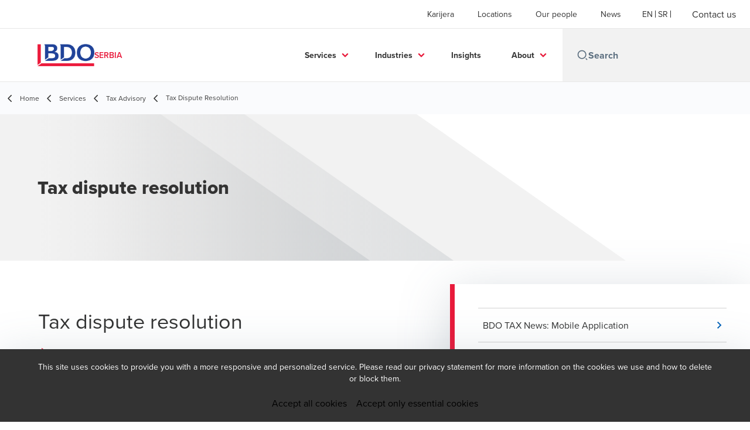

--- FILE ---
content_type: text/html; charset=utf-8
request_url: https://www.bdo.co.rs/en-gb/services/tax-en/tax-dispute-resolution
body_size: 54223
content:
<!DOCTYPE html>
<html lang="en-GB" dir="ltr" class="scroll-smooth">
<head>
    <meta charset="utf-8" />
    <meta name="viewport" content="width=device-width, initial-scale=1.0" />
    
    
	<script type="application/ld+json">
{
  "name": "BDO Serbia",
  "alternateName": "BDO",
  "url": "https://www.bdo.co.rs/en-gb/services",
  "logo": "https://cdn.bdo.global/images/bdo_logo/1.0.0/bdo_logo_color.png",
  "description": "\u003Cul\u003E\r\n\t\u003Cli\u003EExpert help relating to the law \u0026ldquo;medication\u0026rdquo; after a tax governance control\u003C/li\u003E\r\n\t\u003Cli\u003EPreparation of objections to the records and complaints on the tax governance on the client\u0026rsquo;s behalf\u003C/li\u003E\r\n\t\u003Cli\u003EPreparation of requests for official opinions regarding the taxation of different transactions\u003C/li\u003E\r\n\u003C/ul\u003E\r\n",
  "disambiguatingDescription": "Tax Dispute Resolution",
  "isRelatedTo": {
    "name": "Tax Advisory",
    "alternateName": "BDO",
    "description": "\u003Cp\u003EOur team is made of experts for implementation of tax regulations in Serbia.\u003C/p\u003E\r\n\r\n\u003Cp\u003EOur company is a part of BDO International network which enables us rapid access to local tax regulations of all countries.\u003C/p\u003E\r\n\r\n\u003Cp\u003EAs one of the largest global consulting networks, with over 1,400 offices in more than 150 countries, we are experts for international tax planning and provision of advisory services in the area of international tax law.\u003C/p\u003E\r\n\r\n\u003Cp\u003EWe hire experts in economics and law who constantly improve their knowledge through training, both at local and international levels.\u003C/p\u003E\r\n\r\n\u003Cp\u003EThe tax system of the Republic of Serbia is very large, vague and subject to frequent changes. By reason of illustrating the complexity of the tax system in the Republic of Serbia, we are going to provide you with some evident information:\u003C/p\u003E\r\n\r\n\u003Cul\u003E\r\n\t\u003Cli\u003EAt the moment there are 12 tax laws, 13 acts, 115 rulebooks and 52 types of tax returns\u003C/li\u003E\r\n\t\u003Cli\u003EOn the official Ministry of Finance website in the period from 1 January 2005 to 15 November 2016, about 8,000 explanations of regulations in the area of tax legislation were published, out of which more than 3,500 relating to VAT. All the published opinions are active.\u003C/li\u003E\r\n\u003C/ul\u003E\r\n\r\n\u003Cp class=\u0022bodytext\u0022\u003EIt is almost impossible for companies to keep track and be aware of all relevant laws and by-laws in addition to all current business activities, even though violation carries misdemeanor and criminal responsibility. Our employees are informed of the current changes and specifics of each industry sector at any moment.\u003C/p\u003E\r\n",
    "disambiguatingDescription": "",
    "@type": "Service",
    "@context": "https://schema.org"
  },
  "@type": "Service",
  "@context": "https://schema.org"
}
	</script>

    <meta name="keywords" content="" />
    <meta name="description" content="" />
    <link rel="apple-touch-icon" sizes="180x180" href="/apple-touch-icon.png">
<link rel="icon" type="image/png" sizes="32x32" href="/favicon-32x32.png">
<link rel="icon" type="image/png" sizes="16x16" href="/favicon-16x16.png">
<link rel="icon" type="image/png" sizes="48x48" href="/favicon-48x48.png">
<link rel="icon" type="image/svg+xml" href="/favicon.svg" />
<link rel="shortcut icon" href="/favicon.ico" />
<link rel="manifest" href="/site.webmanifest">
<link rel="mask-icon" href="/safari-pinned-tab.svg" color="#5bbad5">
<meta name="msapplication-TileColor" content="#da532c">
<meta name="theme-color" content="#ffffff">
    <title>Tax Dispute Resolution - BDO</title>

    

    

    
<script id="googleServices" type="text/javascript" data-cookieconsent="ignore">

            function initializeGoogleTags() {
                window.dataLayer = window.dataLayer || [];

                function gtag() {
                    dataLayer.push(arguments);
                }

                gtag("consent", "default", {
                    ad_personalization: "denied",
                    ad_storage: "denied",
                    ad_user_data: "denied",
                    analytics_storage: "denied",
                    functionality_storage: "denied",
                    personalization_storage: "denied",
                    security_storage: "granted",
                    wait_for_update: 500,
                });

                gtag('js', new Date());


                     gtag('config', 'G-S8M9KW26GP', { 'anonymize_ip': true, 'forceSSL': true });

                let script = document.createElement('script');
                script.src = 'https://www.googletagmanager.com/gtag/js?id=G-S8M9KW26GP';
                script.setAttribute("data-cookieconsent", "ignore");
                script.setAttribute("async", "");
                let ga = document.getElementById("googleServices");
                ga.before(script);
            }
        

</script>
    
    <link rel="canonical" href="https://www.bdo.co.rs/en-gb/services/tax-en/tax-dispute-resolution" />

    
        <link rel="alternate" hreflang="en" href="https://www.bdo.co.rs/en-gb/services/tax-en/tax-dispute-resolution" />
        <link rel="alternate" hreflang="sr" href="https://www.bdo.co.rs/sr-latn-rs/usluge-sr/poresko-savetovanje/pruzanje-podrske-u-postupcima-pred-nadleznim-poreskim-organima" />

    
    <meta property="og:title" content="">
    <meta property="og:description" content="">
    <meta property="og:url" content="https://www.bdo.co.rs/en-gb/services/tax-en/tax-dispute-resolution">

<meta property="og:type" content="website">
    

    
<!-- Google Tag Manager -->
<script>(function(w,d,s,l,i){w[l]=w[l]||[];w[l].push({'gtm.start':
new Date().getTime(),event:'gtm.js'});var f=d.getElementsByTagName(s)[0],
j=d.createElement(s),dl=l!='dataLayer'?'&l='+l:'';j.async=true;j.src=
'https://www.googletagmanager.com/gtm.js?id='+i+dl;f.parentNode.insertBefore(j,f);
})(window,document,'script','dataLayer','GTM-MXBNRPP');</script>
<!-- End Google Tag Manager -->
    <!-- Preconnect -->
<link rel="preconnect" href="https://fonts.googleapis.com" crossorigin="anonymous">
<link rel="preconnect" href="https://use.typekit.net" crossorigin="anonymous">

<!-- Preload Fonts -->
<link rel="preload" href="https://fonts.googleapis.com/css2?family=Material+Symbols+Outlined:opsz,wght,FILL,GRAD@48,400,0,0" as="style" />
<link rel="preload" href="https://fonts.googleapis.com/icon?family=Material+Icons" as="style">
<link rel="preload" href="https://use.typekit.net/yxr5raf.css" as="style">

<!-- Preload Master CSS -->
<link rel="preload" href="/dist/master.css?v=smS2c4gXbIMpVBdvU3ygIPIG8QV_vunk5ofuMsOHQGY" as="style" type="text/css">

<!-- Apply Stylesheets -->
<link rel="stylesheet" href="https://fonts.googleapis.com/css2?family=Material+Symbols+Outlined:opsz,wght,FILL,GRAD@48,400,0,0" />
<link rel="stylesheet" href="https://fonts.googleapis.com/icon?family=Material+Icons" />
<link rel="stylesheet" href="https://use.typekit.net/yxr5raf.css">
<link rel="stylesheet" href="/dist/master.css?v=smS2c4gXbIMpVBdvU3ygIPIG8QV_vunk5ofuMsOHQGY" type="text/css" />

    
    <link href="/_content/Kentico.Content.Web.Rcl/Content/Bundles/Public/systemPageComponents.min.css" rel="stylesheet" />
<link href="/PageBuilder/Public/Sections/section-column.css" rel="stylesheet" />


<script type="text/javascript">!function(T,l,y){var S=T.location,k="script",D="instrumentationKey",C="ingestionendpoint",I="disableExceptionTracking",E="ai.device.",b="toLowerCase",w="crossOrigin",N="POST",e="appInsightsSDK",t=y.name||"appInsights";(y.name||T[e])&&(T[e]=t);var n=T[t]||function(d){var g=!1,f=!1,m={initialize:!0,queue:[],sv:"5",version:2,config:d};function v(e,t){var n={},a="Browser";return n[E+"id"]=a[b](),n[E+"type"]=a,n["ai.operation.name"]=S&&S.pathname||"_unknown_",n["ai.internal.sdkVersion"]="javascript:snippet_"+(m.sv||m.version),{time:function(){var e=new Date;function t(e){var t=""+e;return 1===t.length&&(t="0"+t),t}return e.getUTCFullYear()+"-"+t(1+e.getUTCMonth())+"-"+t(e.getUTCDate())+"T"+t(e.getUTCHours())+":"+t(e.getUTCMinutes())+":"+t(e.getUTCSeconds())+"."+((e.getUTCMilliseconds()/1e3).toFixed(3)+"").slice(2,5)+"Z"}(),iKey:e,name:"Microsoft.ApplicationInsights."+e.replace(/-/g,"")+"."+t,sampleRate:100,tags:n,data:{baseData:{ver:2}}}}var h=d.url||y.src;if(h){function a(e){var t,n,a,i,r,o,s,c,u,p,l;g=!0,m.queue=[],f||(f=!0,t=h,s=function(){var e={},t=d.connectionString;if(t)for(var n=t.split(";"),a=0;a<n.length;a++){var i=n[a].split("=");2===i.length&&(e[i[0][b]()]=i[1])}if(!e[C]){var r=e.endpointsuffix,o=r?e.location:null;e[C]="https://"+(o?o+".":"")+"dc."+(r||"services.visualstudio.com")}return e}(),c=s[D]||d[D]||"",u=s[C],p=u?u+"/v2/track":d.endpointUrl,(l=[]).push((n="SDK LOAD Failure: Failed to load Application Insights SDK script (See stack for details)",a=t,i=p,(o=(r=v(c,"Exception")).data).baseType="ExceptionData",o.baseData.exceptions=[{typeName:"SDKLoadFailed",message:n.replace(/\./g,"-"),hasFullStack:!1,stack:n+"\nSnippet failed to load ["+a+"] -- Telemetry is disabled\nHelp Link: https://go.microsoft.com/fwlink/?linkid=2128109\nHost: "+(S&&S.pathname||"_unknown_")+"\nEndpoint: "+i,parsedStack:[]}],r)),l.push(function(e,t,n,a){var i=v(c,"Message"),r=i.data;r.baseType="MessageData";var o=r.baseData;return o.message='AI (Internal): 99 message:"'+("SDK LOAD Failure: Failed to load Application Insights SDK script (See stack for details) ("+n+")").replace(/\"/g,"")+'"',o.properties={endpoint:a},i}(0,0,t,p)),function(e,t){if(JSON){var n=T.fetch;if(n&&!y.useXhr)n(t,{method:N,body:JSON.stringify(e),mode:"cors"});else if(XMLHttpRequest){var a=new XMLHttpRequest;a.open(N,t),a.setRequestHeader("Content-type","application/json"),a.send(JSON.stringify(e))}}}(l,p))}function i(e,t){f||setTimeout(function(){!t&&m.core||a()},500)}var e=function(){var n=l.createElement(k);n.src=h;var e=y[w];return!e&&""!==e||"undefined"==n[w]||(n[w]=e),n.onload=i,n.onerror=a,n.onreadystatechange=function(e,t){"loaded"!==n.readyState&&"complete"!==n.readyState||i(0,t)},n}();y.ld<0?l.getElementsByTagName("head")[0].appendChild(e):setTimeout(function(){l.getElementsByTagName(k)[0].parentNode.appendChild(e)},y.ld||0)}try{m.cookie=l.cookie}catch(p){}function t(e){for(;e.length;)!function(t){m[t]=function(){var e=arguments;g||m.queue.push(function(){m[t].apply(m,e)})}}(e.pop())}var n="track",r="TrackPage",o="TrackEvent";t([n+"Event",n+"PageView",n+"Exception",n+"Trace",n+"DependencyData",n+"Metric",n+"PageViewPerformance","start"+r,"stop"+r,"start"+o,"stop"+o,"addTelemetryInitializer","setAuthenticatedUserContext","clearAuthenticatedUserContext","flush"]),m.SeverityLevel={Verbose:0,Information:1,Warning:2,Error:3,Critical:4};var s=(d.extensionConfig||{}).ApplicationInsightsAnalytics||{};if(!0!==d[I]&&!0!==s[I]){var c="onerror";t(["_"+c]);var u=T[c];T[c]=function(e,t,n,a,i){var r=u&&u(e,t,n,a,i);return!0!==r&&m["_"+c]({message:e,url:t,lineNumber:n,columnNumber:a,error:i}),r},d.autoExceptionInstrumented=!0}return m}(y.cfg);function a(){y.onInit&&y.onInit(n)}(T[t]=n).queue&&0===n.queue.length?(n.queue.push(a),n.trackPageView({})):a()}(window,document,{
src: "https://js.monitor.azure.com/scripts/b/ai.2.min.js", // The SDK URL Source
crossOrigin: "anonymous", 
cfg: { // Application Insights Configuration
    connectionString: 'InstrumentationKey=7e4d3ed1-4059-404e-bc13-1df6b795f445;IngestionEndpoint=https://westeurope-5.in.applicationinsights.azure.com/;LiveEndpoint=https://westeurope.livediagnostics.monitor.azure.com/'
}});</script></head>
<body data-lang="en-GB">
    <div id="scriptsAfterCookiebotAccepted"></div>
    
<!-- Google Tag Manager (noscript) -->
<noscript><iframe src="https://www.googletagmanager.com/ns.html?id=GTM-MXBNRPP"
height="0" width="0" style="display:none;visibility:hidden"></iframe></noscript>
<!-- End Google Tag Manager (noscript) -->

<script>
 isRobotNotificationDisplayed = true; 
 </script>
    
<div id="react_0HNILP0SVC9T3"><div data-reactroot=""><div class="header" id="header" data-ktc-search-exclude="true" style="position:relative"><div class="header__main-menu"><ul class="header__main-menu-list"><li class="header__main-menu-item"><a class="header__main-menu-link" href="/en-gb/careers">Karijera</a></li><li class="header__main-menu-item"><a class="header__main-menu-link" href="/en-gb/locations">Locations</a></li><li class="header__main-menu-item"><a class="header__main-menu-link" href="/en-gb/our-people">Our people</a></li><li class="header__main-menu-item"><a class="header__main-menu-link" href="/en-gb/news">News</a></li></ul><ul class="header__cultures-list"><li class="header__cultures-item"><a class="header__languages-link" href="/en-gb/services/tax-en/tax-dispute-resolution" aria-label="English"><span class="hidden lg:flex">en</span><span class="flex normal-case lg:hidden">English</span></a></li><li class="header__cultures-item"><a class="header__languages-link" href="/sr-latn-rs/usluge-sr/poresko-savetovanje/pruzanje-podrske-u-postupcima-pred-nadleznim-poreskim-organima" aria-label="Serbian"><span class="hidden lg:flex">sr</span><span class="flex normal-case lg:hidden">Serbian</span></a></li></ul><a role="button" class="btn px-6 py-3 text-base" href="/en-gb/kontakt" target="_self" title=""><span class="btn-text"><span class="">Contact us</span></span></a></div><nav class="header__mega-menu"><a href="/en-gb/home" class="header__logo"><img src="https://cdn.bdo.global/images/bdo_logo/1.0.0/bdo_logo_color.png" class="header__logo-img" alt="logo"/><div class="header__logo-text">Serbia</div></a><div class="header__mega-menu-wrapper"><div class="header__mobile-menu-header"><svg stroke="currentColor" fill="currentColor" stroke-width="0" viewBox="0 0 24 24" class="header__mobile-menu-header-icon" height="1em" width="1em" xmlns="http://www.w3.org/2000/svg"><path d="M11 2C15.968 2 20 6.032 20 11C20 15.968 15.968 20 11 20C6.032 20 2 15.968 2 11C2 6.032 6.032 2 11 2ZM11 18C14.8675 18 18 14.8675 18 11C18 7.1325 14.8675 4 11 4C7.1325 4 4 7.1325 4 11C4 14.8675 7.1325 18 11 18ZM19.4853 18.0711L22.3137 20.8995L20.8995 22.3137L18.0711 19.4853L19.4853 18.0711Z"></path></svg><svg stroke="currentColor" fill="none" stroke-width="0" viewBox="0 0 15 15" class="header__mobile-menu-header-icon" height="1em" width="1em" xmlns="http://www.w3.org/2000/svg"><path fill-rule="evenodd" clip-rule="evenodd" d="M1.5 3C1.22386 3 1 3.22386 1 3.5C1 3.77614 1.22386 4 1.5 4H13.5C13.7761 4 14 3.77614 14 3.5C14 3.22386 13.7761 3 13.5 3H1.5ZM1 7.5C1 7.22386 1.22386 7 1.5 7H13.5C13.7761 7 14 7.22386 14 7.5C14 7.77614 13.7761 8 13.5 8H1.5C1.22386 8 1 7.77614 1 7.5ZM1 11.5C1 11.2239 1.22386 11 1.5 11H13.5C13.7761 11 14 11.2239 14 11.5C14 11.7761 13.7761 12 13.5 12H1.5C1.22386 12 1 11.7761 1 11.5Z" fill="currentColor"></path></svg></div><div class="header__mega-menu-desktop"><ul class="header__mega-menu-list"></ul><div class="header__search relative"><div class="pl-2"><a class="pointer-events-none" href="/" aria-label="Search icon"><svg stroke="currentColor" fill="currentColor" stroke-width="0" viewBox="0 0 24 24" class="header__search-icon" height="1em" width="1em" xmlns="http://www.w3.org/2000/svg"><path d="M11 2C15.968 2 20 6.032 20 11C20 15.968 15.968 20 11 20C6.032 20 2 15.968 2 11C2 6.032 6.032 2 11 2ZM11 18C14.8675 18 18 14.8675 18 11C18 7.1325 14.8675 4 11 4C7.1325 4 4 7.1325 4 11C4 14.8675 7.1325 18 11 18ZM19.4853 18.0711L22.3137 20.8995L20.8995 22.3137L18.0711 19.4853L19.4853 18.0711Z"></path></svg></a></div><input type="text" name="Search" title="Search" placeholder="Search" class="header__search-input" value="" autoComplete="off"/></div></div></div></nav></div></div></div>
    
<div id="react_0HNILP0SVC9T4"><div class="breadcrumbs" data-reactroot=""><ul class="breadcrumbs__list"><li class="breadcrumbs__list-item"><div class="px-2 hidden lg:flex"><svg stroke="currentColor" fill="none" stroke-width="2" viewBox="0 0 24 24" aria-hidden="true" class="breadcrumbs__item-icon" height="18" width="18" xmlns="http://www.w3.org/2000/svg"><path stroke-linecap="round" stroke-linejoin="round" d="M15 19l-7-7 7-7"></path></svg></div><div class="pt-[1px] hidden lg:flex"><a href="/en-gb/home" target="" title="" class="animated-link inline text-lighter-black hover:text-lighter-black"><span class="hover-underline">Home</span></a></div></li><li class="breadcrumbs__list-item"><div class="px-2 hidden lg:flex"><svg stroke="currentColor" fill="none" stroke-width="2" viewBox="0 0 24 24" aria-hidden="true" class="breadcrumbs__item-icon" height="18" width="18" xmlns="http://www.w3.org/2000/svg"><path stroke-linecap="round" stroke-linejoin="round" d="M15 19l-7-7 7-7"></path></svg></div><div class="pt-[1px] hidden lg:flex"><a href="/en-gb/services" target="" title="" class="animated-link inline text-lighter-black hover:text-lighter-black"><span class="hover-underline">Services</span></a></div></li><li class="breadcrumbs__list-item"><div class="px-2"><svg stroke="currentColor" fill="none" stroke-width="2" viewBox="0 0 24 24" aria-hidden="true" class="breadcrumbs__item-icon" height="18" width="18" xmlns="http://www.w3.org/2000/svg"><path stroke-linecap="round" stroke-linejoin="round" d="M15 19l-7-7 7-7"></path></svg></div><div class="pt-[1px]"><a href="/en-gb/services/tax-en" target="" title="" class="animated-link inline text-lighter-black hover:text-lighter-black"><span class="hover-underline">Tax Advisory</span></a></div></li><li class="breadcrumbs__list-item"><div class="px-2 hidden lg:flex"><svg stroke="currentColor" fill="none" stroke-width="2" viewBox="0 0 24 24" aria-hidden="true" class="breadcrumbs__item-icon" height="18" width="18" xmlns="http://www.w3.org/2000/svg"><path stroke-linecap="round" stroke-linejoin="round" d="M15 19l-7-7 7-7"></path></svg></div><div class="breadcrumbs__last-list-item-container"><span class="breadcrumbs__last-list-item">Tax Dispute Resolution</span></div></li></ul></div></div>
    



<div id="react_0HNILP0SVC9ST"><div class="relative" data-reactroot=""><header class="hero-widget hero-widget--banner hero-widget--partial"><div class="hero-widget__gradient-bg hero-widget__gradient-bg--partial"></div><div class="hero-widget__left-section"><div class="hero-widget__left-section-white-angle-bg"></div><h1 class="hero-widget__left-section-title">Tax dispute resolution</h1></div></header></div></div>




<nav id="local-nav" class="local-navigation" aria-label="secondary navigation">
    <div id="react_0HNILP0SVC9SU"></div>
    <ul style=""></ul>
</nav>



<div class="service-wrapper">
    <div class="service-wrapper-content">
        <main>
            <div id="react_0HNILP0SVC9SV"><section class="service-content" data-reactroot=""><h1 class="service-content-title invisible">Tax dispute resolution</h1><div class="service-content-body"><ul>
	<li>Expert help relating to the law &ldquo;medication&rdquo; after a tax governance control</li>
	<li>Preparation of objections to the records and complaints on the tax governance on the client&rsquo;s behalf</li>
	<li>Preparation of requests for official opinions regarding the taxation of different transactions</li>
</ul>
</div></section></div>
            
        </main>
            <aside>
                <div id="react_0HNILP0SVC9T0"><div class="sidebox-navigation" data-reactroot=""><nav><ul class="sidebox-navigation-links"><li class="sidebox-navigation-links__item"><a role="button" class="btn btn--tertiary normal-case" href="/en-gb/services/tax-en/bdo-tax-news-mobile-application" target="_self" title=""><span class="btn-text animated-link"><span class="hover-underline">BDO TAX News: Mobile Application</span></span><svg class="btn-chevron" xmlns="http://www.w3.org/2000/svg" height="24px" viewBox="0 -960 960 960" width="24px"><path d="M504-480 320-664l56-56 240 240-240 240-56-56 184-184Z"></path></svg></a></li><li class="sidebox-navigation-links__item"><a role="button" class="btn btn--tertiary normal-case" href="/en-gb/services/tax-en/direct-taxation" target="_self" title=""><span class="btn-text animated-link"><span class="hover-underline">Direct Taxation</span></span><svg class="btn-chevron" xmlns="http://www.w3.org/2000/svg" height="24px" viewBox="0 -960 960 960" width="24px"><path d="M504-480 320-664l56-56 240 240-240 240-56-56 184-184Z"></path></svg></a></li><li class="sidebox-navigation-links__item"><a role="button" class="btn btn--tertiary normal-case" href="/en-gb/services/tax-en/expatriates-tax-services" target="_self" title=""><span class="btn-text animated-link"><span class="hover-underline">Expatriates Tax Services</span></span><svg class="btn-chevron" xmlns="http://www.w3.org/2000/svg" height="24px" viewBox="0 -960 960 960" width="24px"><path d="M504-480 320-664l56-56 240 240-240 240-56-56 184-184Z"></path></svg></a></li><li class="sidebox-navigation-links__item"><a role="button" class="btn btn--tertiary normal-case" href="/en-gb/services/tax-en/indirect-taxation" target="_self" title=""><span class="btn-text animated-link"><span class="hover-underline">Indirect Taxation</span></span><svg class="btn-chevron" xmlns="http://www.w3.org/2000/svg" height="24px" viewBox="0 -960 960 960" width="24px"><path d="M504-480 320-664l56-56 240 240-240 240-56-56 184-184Z"></path></svg></a></li><li class="sidebox-navigation-links__item"><a role="button" class="btn btn--tertiary normal-case" href="/en-gb/services/tax-en/international-tax-planning" target="_self" title=""><span class="btn-text animated-link"><span class="hover-underline">International Tax Planning</span></span><svg class="btn-chevron" xmlns="http://www.w3.org/2000/svg" height="24px" viewBox="0 -960 960 960" width="24px"><path d="M504-480 320-664l56-56 240 240-240 240-56-56 184-184Z"></path></svg></a></li><li class="sidebox-navigation-links__item"><a role="button" class="btn btn--tertiary normal-case" href="/en-gb/services/tax-en/other-services" target="_self" title=""><span class="btn-text animated-link"><span class="hover-underline">Other Services</span></span><svg class="btn-chevron" xmlns="http://www.w3.org/2000/svg" height="24px" viewBox="0 -960 960 960" width="24px"><path d="M504-480 320-664l56-56 240 240-240 240-56-56 184-184Z"></path></svg></a></li><li class="sidebox-navigation-links__item"><a role="button" class="btn btn--tertiary normal-case" href="/en-gb/services/tax-en/tax-audit-simulation-of-tax-control" target="_self" title=""><span class="btn-text animated-link"><span class="hover-underline">Tax Audit/Simulation of Tax Control</span></span><svg class="btn-chevron" xmlns="http://www.w3.org/2000/svg" height="24px" viewBox="0 -960 960 960" width="24px"><path d="M504-480 320-664l56-56 240 240-240 240-56-56 184-184Z"></path></svg></a></li><li class="sidebox-navigation-links__item"><a role="button" class="btn btn--tertiary normal-case" href="/en-gb/services/tax-en/tax-dispute-resolution" target="_self" title=""><span class="btn-text animated-link"><span class="hover-underline">Tax Dispute Resolution</span></span><svg class="btn-chevron" xmlns="http://www.w3.org/2000/svg" height="24px" viewBox="0 -960 960 960" width="24px"><path d="M504-480 320-664l56-56 240 240-240 240-56-56 184-184Z"></path></svg></a></li><li class="sidebox-navigation-links__item"><a role="button" class="btn btn--tertiary normal-case" href="/en-gb/services/tax-en/tax-due-diligence" target="_self" title=""><span class="btn-text animated-link"><span class="hover-underline">Tax Due Diligence</span></span><svg class="btn-chevron" xmlns="http://www.w3.org/2000/svg" height="24px" viewBox="0 -960 960 960" width="24px"><path d="M504-480 320-664l56-56 240 240-240 240-56-56 184-184Z"></path></svg></a></li><li class="sidebox-navigation-links__item"><a role="button" class="btn btn--tertiary normal-case" href="/en-gb/services/tax-en/transfer-pricing" target="_self" title=""><span class="btn-text animated-link"><span class="hover-underline">Transfer Pricing</span></span><svg class="btn-chevron" xmlns="http://www.w3.org/2000/svg" height="24px" viewBox="0 -960 960 960" width="24px"><path d="M504-480 320-664l56-56 240 240-240 240-56-56 184-184Z"></path></svg></a></li><li class="sidebox-navigation-links__item"><a role="button" class="btn btn--tertiary normal-case" href="/en-gb/services/tax-en/vat-representative" target="_self" title=""><span class="btn-text animated-link"><span class="hover-underline">VAT Representative</span></span><svg class="btn-chevron" xmlns="http://www.w3.org/2000/svg" height="24px" viewBox="0 -960 960 960" width="24px"><path d="M504-480 320-664l56-56 240 240-240 240-56-56 184-184Z"></path></svg></a></li></ul></nav></div></div>
            </aside>
    </div>
    
    <div>
        





<div id="react_0HNILP0SVC9T1"></div>

    







<div id="react_0HNILP0SVC9T2"><div class="relative key-contacts" style="margin-top:0px;padding-bottom:0px" data-reactroot=""><div class="key-contacts__cards"><article class="person-card"><img class="person-card__teaser" src="/getmedia/04bcb01b-95b1-45ef-837d-e8d5f02f1bfb/BM_5x5cm_z2_1.jpg.aspx?width=591&amp;height=591&amp;ext=.jpg" alt="."/><div class="person-card__details"><div><p class="person-card__details-title">Branka Markovic</p><div class="person-card__details-subtitle">Tax and Outsourcing Partner</div></div><a role="button" class="btn btn--tertiary-icon mx-0 text-sm" href="/en-gb/our-people/branka-markovic-en" target="_self" title=""><span class="btn-circle"><svg stroke="currentColor" fill="currentColor" stroke-width="0" viewBox="0 0 24 24" class="btn-icon" height="1em" width="1em" xmlns="http://www.w3.org/2000/svg"><path fill="none" d="M0 0h24v24H0V0z"></path><path d="M12 5.9a2.1 2.1 0 110 4.2 2.1 2.1 0 010-4.2m0 9c2.97 0 6.1 1.46 6.1 2.1v1.1H5.9V17c0-.64 3.13-2.1 6.1-2.1M12 4C9.79 4 8 5.79 8 8s1.79 4 4 4 4-1.79 4-4-1.79-4-4-4zm0 9c-2.67 0-8 1.34-8 4v3h16v-3c0-2.66-5.33-4-8-4z"></path></svg></span><span class="btn-text animated-link"><span class="hover-underline">View bio</span></span></a></div></article></div></div></div>

    


    </div>
</div>
<script src="/_content/Kentico.Content.Web.Rcl/Scripts/jquery-3.5.1.js"></script>
<script src="/_content/Kentico.Content.Web.Rcl/Scripts/jquery.unobtrusive-ajax.js"></script>
<script type="text/javascript">
window.kentico = window.kentico || {};
window.kentico.builder = {}; 
window.kentico.builder.useJQuery = true;</script><script src="/_content/Kentico.Content.Web.Rcl/Content/Bundles/Public/systemFormComponents.min.js"></script>


    <div id="react_0HNILP0SVC9T5"></div>
    
<div id="react_0HNILP0SVC9T6" class="footer__wrapper"><footer class="footer" data-ktc-search-exclude="true" data-reactroot=""><div class="footer__container container"><div class="footer__left-container"><ul class="footer__menu"><li class="footer__menu-item"><div class=""><a href="/en-gb/kontakt" target="" title="" class="animated-link inline text-white hover:text-white"><span class="hover-underline">Contact us</span></a></div></li><li class="footer__menu-item"><div class=""><a href="/en-gb/locations" target="" title="" class="animated-link inline text-white hover:text-white"><span class="hover-underline">Locations</span></a></div></li><li class="footer__menu-item"><div class=""><a href="/en-gb/website-terms-and-conditions-02ad50a3d171eccb03342875fd5d4ec5" target="" title="" class="animated-link inline text-white hover:text-white"><span class="hover-underline">Terms & Conditions</span></a></div></li><li class="footer__menu-item"><div class=""><a href="https://www.bdo.global/en-gb/home" target="" title="" class="animated-link inline text-white hover:text-white"><span class="hover-underline"> Web BDO Global</span></a></div></li></ul></div><div class="footer__right-container"><div class="footer__subscribe-title">People helping people.</div><div class="footer__subscribe-content">At BDO, we believe exceptional client service begins with building exceptional relationships.</div><div class="footer__social-icons"><ul class="footer__social-menu"><li class="footer__social-item"><a class="footer__social-link" href="https://www.facebook.com/BDOSrbija" target="_blank" title="facebook (Opens in a new window/tab)" aria-label="facebook"><svg width="48" height="48" viewBox="0 0 48 48" fill="none" xmlns="http://www.w3.org/2000/svg"><path fill-rule="evenodd" clip-rule="evenodd" d="M4 24C4 12.9543 12.9543 4 24 4C35.0457 4 44 12.9543 44 24C44 35.0457 35.0457 44 24 44C12.9543 44 4 35.0457 4 24Z" fill="#404040"></path><path fill-rule="evenodd" clip-rule="evenodd" d="M25.4183 35.0928V24.2118H28.4219L28.82 20.4621H25.4183L25.4234 18.5853C25.4234 17.6074 25.5163 17.0833 26.921 17.0833H28.7987V13.3333H25.7946C22.1863 13.3333 20.9162 15.1522 20.9162 18.2112V20.4625H18.667V24.2122H20.9162V35.0928H25.4183Z" fill="#E7E7E7"></path></svg><span class="sr-only">Opens in a new window/tab</span></a></li><li class="footer__social-item"><a class="footer__social-link" href="https://www.youtube.com/channel/UC_tbazSm9OSf8EOKWraUrlw" target="_blank" title="Youtube (Opens in a new window/tab)" aria-label="Youtube"><svg width="48" height="48" viewBox="0 0 48 48" fill="none" xmlns="http://www.w3.org/2000/svg"><path fill-rule="evenodd" clip-rule="evenodd" d="M4 24C4 12.9543 12.9543 4 24 4C35.0457 4 44 12.9543 44 24C44 35.0457 35.0457 44 24 44C12.9543 44 4 35.0457 4 24Z" fill="#404040"></path><path fill-rule="evenodd" clip-rule="evenodd" d="M35.1999 19.4514C35.1999 19.4514 34.9763 17.8839 34.2913 17.1936C33.422 16.2872 32.4477 16.2829 32.0013 16.2303C28.8027 16 24.0049 16 24.0049 16H23.9949C23.9949 16 19.197 16 15.9984 16.2303C15.5513 16.2829 14.5777 16.2872 13.7077 17.1936C13.0227 17.8839 12.7999 19.4514 12.7999 19.4514C12.7999 19.4514 12.5713 21.2926 12.5713 23.1331V24.8591C12.5713 26.7003 12.7999 28.5408 12.7999 28.5408C12.7999 28.5408 13.0227 30.1083 13.7077 30.7986C14.5777 31.705 15.7199 31.6765 16.2284 31.7711C18.057 31.946 23.9999 32 23.9999 32C23.9999 32 28.8027 31.9929 32.0013 31.7626C32.4477 31.7092 33.422 31.705 34.2913 30.7986C34.9763 30.1083 35.1999 28.5408 35.1999 28.5408C35.1999 28.5408 35.4284 26.7003 35.4284 24.8591V23.1331C35.4284 21.2926 35.1999 19.4514 35.1999 19.4514Z" fill="#E7E7E7"></path><path fill-rule="evenodd" clip-rule="evenodd" d="M21.7147 27.4287L21.7139 20.5715L28.571 24.0119L21.7147 27.4287Z" fill="#404040"></path></svg><span class="sr-only">Opens in a new window/tab</span></a></li><li class="footer__social-item"><a class="footer__social-link" href="https://www.linkedin.com/company/bdo-serbia/mycompany/" target="_blank" title="LinkedIn (Opens in a new window/tab)" aria-label="LinkedIn"><svg width="48" height="48" viewBox="0 0 48 48" fill="none" xmlns="http://www.w3.org/2000/svg"><path fill-rule="evenodd" clip-rule="evenodd" d="M4 24C4 12.9543 12.9543 4 24 4C35.0457 4 44 12.9543 44 24C44 35.0457 35.0457 44 24 44C12.9543 44 4 35.0457 4 24Z" fill="#404040"></path><path fill-rule="evenodd" clip-rule="evenodd" d="M18.134 20.5649H13.6016V34.183H18.134V20.5649Z" fill="#E7E7E7"></path><path fill-rule="evenodd" clip-rule="evenodd" d="M18.432 16.3522C18.4026 15.017 17.4477 14 15.8972 14C14.3467 14 13.333 15.017 13.333 16.3522C13.333 17.6598 14.3167 18.7061 15.8384 18.7061H15.8673C17.4477 18.7061 18.432 17.6598 18.432 16.3522Z" fill="#E7E7E7"></path><path fill-rule="evenodd" clip-rule="evenodd" d="M34.4795 26.3748C34.4795 22.1919 32.2435 20.2451 29.2609 20.2451C26.8545 20.2451 25.7771 21.5669 25.1756 22.4941V20.5653H20.6426C20.7023 21.8431 20.6426 34.1833 20.6426 34.1833H25.1756V26.5779C25.1756 26.1709 25.205 25.7649 25.3248 25.4735C25.6524 24.6604 26.3982 23.8185 27.6504 23.8185C29.2912 23.8185 29.947 25.0673 29.947 26.8973V34.183H34.4793L34.4795 26.3748Z" fill="#E7E7E7"></path></svg><span class="sr-only">Opens in a new window/tab</span></a></li><li class="footer__social-item"><a class="footer__social-link" href="https://www.instagram.com/bdosrbija/" target="_blank" title="Instagram (Opens in a new window/tab)" aria-label="Instagram"><svg width="48" height="48" viewBox="0 0 48 48" fill="none" xmlns="http://www.w3.org/2000/svg"><path fill-rule="evenodd" clip-rule="evenodd" d="M4 24C4 12.9543 12.9543 4 24 4C35.0457 4 44 12.9543 44 24C44 35.0457 35.0457 44 24 44C12.9543 44 4 35.0457 4 24Z" fill="#404040"></path><path fill-rule="evenodd" clip-rule="evenodd" d="M29.6941 17.0266C28.9874 17.0266 28.4141 17.5992 28.4141 18.3061C28.4141 19.0128 28.9874 19.5861 29.6941 19.5861C30.4007 19.5861 30.9741 19.0128 30.9741 18.3061C30.9741 17.5995 30.4007 17.0261 29.6941 17.0261V17.0266Z" fill="#E7E7E7"></path><path fill-rule="evenodd" clip-rule="evenodd" d="M18.5225 24.0001C18.5225 20.9749 20.9752 18.5222 24.0003 18.5222H24.0001C27.0252 18.5222 29.4772 20.9749 29.4772 24.0001C29.4772 27.0252 27.0254 29.4768 24.0003 29.4768C20.9752 29.4768 18.5225 27.0252 18.5225 24.0001ZM27.5559 24.0001C27.5559 22.0363 25.9639 20.4445 24.0003 20.4445C22.0365 20.4445 20.4447 22.0363 20.4447 24.0001C20.4447 25.9636 22.0365 27.5556 24.0003 27.5556C25.9639 27.5556 27.5559 25.9636 27.5559 24.0001Z" fill="#E7E7E7"></path><path fill-rule="evenodd" clip-rule="evenodd" d="M19.6024 13.3977C20.7402 13.3459 21.1038 13.3333 24.0007 13.3333H23.9973C26.8951 13.3333 27.2574 13.3459 28.3952 13.3977C29.5307 13.4497 30.3063 13.6295 30.9863 13.8933C31.6885 14.1655 32.2819 14.5299 32.8752 15.1233C33.4686 15.7162 33.833 16.3113 34.1063 17.0128C34.3686 17.6911 34.5486 18.4662 34.6019 19.6018C34.653 20.7396 34.6663 21.1031 34.6663 24C34.6663 26.8969 34.653 27.2596 34.6019 28.3974C34.5486 29.5325 34.3686 30.3079 34.1063 30.9863C33.833 31.6877 33.4686 32.2828 32.8752 32.8757C32.2825 33.469 31.6883 33.8344 30.987 34.1068C30.3083 34.3706 29.5323 34.5504 28.3967 34.6024C27.2589 34.6541 26.8965 34.6668 23.9993 34.6668C21.1026 34.6668 20.7393 34.6541 19.6015 34.6024C18.4662 34.5504 17.6908 34.3706 17.0122 34.1068C16.311 33.8344 15.7159 33.469 15.1232 32.8757C14.5301 32.2828 14.1657 31.6877 13.893 30.9861C13.6295 30.3079 13.4497 29.5328 13.3975 28.3972C13.3459 27.2594 13.333 26.8969 13.333 24C13.333 21.1031 13.3463 20.7393 13.3972 19.6015C13.4483 18.4664 13.6283 17.6911 13.8928 17.0126C14.1661 16.3113 14.5306 15.7162 15.1239 15.1233C15.7168 14.5302 16.3119 14.1657 17.0135 13.8933C17.6917 13.6295 18.4668 13.4497 19.6024 13.3977ZM23.6452 15.2554C23.4295 15.2553 23.2296 15.2552 23.0438 15.2555V15.2528C21.0558 15.2551 20.6744 15.2684 19.6904 15.3128C18.6504 15.3606 18.0857 15.534 17.7097 15.6806C17.2119 15.8744 16.8564 16.1055 16.4831 16.4789C16.1097 16.8522 15.8782 17.2077 15.6848 17.7055C15.5388 18.0815 15.365 18.646 15.3175 19.686C15.2664 20.8105 15.2561 21.1465 15.2561 23.9949C15.2561 26.8434 15.2664 27.1812 15.3175 28.3056C15.3648 29.3457 15.5388 29.9101 15.6848 30.2857C15.8786 30.7837 16.1097 31.1383 16.4831 31.5117C16.8564 31.885 17.2119 32.1161 17.7097 32.3095C18.086 32.4555 18.6504 32.6292 19.6904 32.6772C20.8149 32.7284 21.1524 32.7395 24.0007 32.7395C26.8487 32.7395 27.1865 32.7284 28.311 32.6772C29.351 32.6297 29.9159 32.4564 30.2914 32.3097C30.7894 32.1163 31.1439 31.8852 31.5172 31.5119C31.8905 31.1388 32.1221 30.7843 32.3154 30.2866C32.4614 29.911 32.6352 29.3465 32.6828 28.3065C32.7339 27.1821 32.745 26.8443 32.745 23.9976C32.745 21.1509 32.7339 20.8131 32.6828 19.6887C32.6354 18.6487 32.4614 18.0842 32.3154 17.7086C32.1217 17.2109 31.8905 16.8553 31.5172 16.482C31.1441 16.1086 30.7892 15.8775 30.2914 15.6842C29.9154 15.5382 29.351 15.3644 28.311 15.3168C27.1863 15.2657 26.8487 15.2555 24.0007 15.2555C23.8776 15.2555 23.7592 15.2555 23.6452 15.2554Z" fill="#E7E7E7"></path></svg><span class="sr-only">Opens in a new window/tab</span></a></li></ul></div><div class="footer__copyright">BDO Copyright © 2026. See Terms & Conditions for more information.</div></div></div></footer></div>

    
<div id="react_0HNILP0SVC9T7"></div>
    <script src="/dist/vendor.bundle.js?v=8FnlmZ0k6viykDa8OmolrbVJp1r5MegylyQ01zyXE9M" data-cookieconsent="ignore"></script>
    <script src="/dist/master.bundle.js?v=zdwWfHysjkJbyxO-VTGtCz1-xREwOuJfVj-35qUEJTQ" data-cookieconsent="ignore"></script>
    <script>ReactDOM.hydrate(React.createElement(HeroWidget, {"data":{"layout":"banner","title":"Tax dispute resolution","description":"","backgroundImage":null,"backgroundImageAltText":null,"mobileBackgroundImage":null,"mobileBackgroundImageAltText":null,"ctaButtonType":"none","ctaButtonText":null,"ctaButtonUrl":null,"widgetID":null}}), document.getElementById("react_0HNILP0SVC9ST"));
ReactDOM.hydrate(React.createElement(LocalNavigationJS, {}), document.getElementById("react_0HNILP0SVC9SU"));
ReactDOM.hydrate(React.createElement(ServiceContent, {"title":"Tax dispute resolution","bodyContent":"\u003cul\u003e\r\n\t\u003cli\u003eExpert help relating to the law \u0026ldquo;medication\u0026rdquo; after a tax governance control\u003c/li\u003e\r\n\t\u003cli\u003ePreparation of objections to the records and complaints on the tax governance on the client\u0026rsquo;s behalf\u003c/li\u003e\r\n\t\u003cli\u003ePreparation of requests for official opinions regarding the taxation of different transactions\u003c/li\u003e\r\n\u003c/ul\u003e\r\n","hero":{"layout":"banner","title":"Tax dispute resolution","description":"","backgroundImage":null,"backgroundImageAltText":null,"mobileBackgroundImage":null,"mobileBackgroundImageAltText":null,"ctaButtonType":"none","ctaButtonText":null,"ctaButtonUrl":null,"widgetID":null},"sideBox":{"title":"","links":[{"title":"BDO TAX News: Mobile Application","url":"/en-gb/services/tax-en/bdo-tax-news-mobile-application"},{"title":"Direct Taxation","url":"/en-gb/services/tax-en/direct-taxation"},{"title":"Expatriates Tax Services","url":"/en-gb/services/tax-en/expatriates-tax-services"},{"title":"Indirect Taxation","url":"/en-gb/services/tax-en/indirect-taxation"},{"title":"International Tax Planning","url":"/en-gb/services/tax-en/international-tax-planning"},{"title":"Other Services","url":"/en-gb/services/tax-en/other-services"},{"title":"Tax Audit/Simulation of Tax Control","url":"/en-gb/services/tax-en/tax-audit-simulation-of-tax-control"},{"title":"Tax Dispute Resolution","url":"/en-gb/services/tax-en/tax-dispute-resolution"},{"title":"Tax Due Diligence","url":"/en-gb/services/tax-en/tax-due-diligence"},{"title":"Transfer Pricing","url":"/en-gb/services/tax-en/transfer-pricing"},{"title":"VAT Representative","url":"/en-gb/services/tax-en/vat-representative"}]}}), document.getElementById("react_0HNILP0SVC9SV"));
ReactDOM.hydrate(React.createElement(SideBoxNavigation, {"title":"","links":[{"title":"BDO TAX News: Mobile Application","url":"/en-gb/services/tax-en/bdo-tax-news-mobile-application"},{"title":"Direct Taxation","url":"/en-gb/services/tax-en/direct-taxation"},{"title":"Expatriates Tax Services","url":"/en-gb/services/tax-en/expatriates-tax-services"},{"title":"Indirect Taxation","url":"/en-gb/services/tax-en/indirect-taxation"},{"title":"International Tax Planning","url":"/en-gb/services/tax-en/international-tax-planning"},{"title":"Other Services","url":"/en-gb/services/tax-en/other-services"},{"title":"Tax Audit/Simulation of Tax Control","url":"/en-gb/services/tax-en/tax-audit-simulation-of-tax-control"},{"title":"Tax Dispute Resolution","url":"/en-gb/services/tax-en/tax-dispute-resolution"},{"title":"Tax Due Diligence","url":"/en-gb/services/tax-en/tax-due-diligence"},{"title":"Transfer Pricing","url":"/en-gb/services/tax-en/transfer-pricing"},{"title":"VAT Representative","url":"/en-gb/services/tax-en/vat-representative"}]}), document.getElementById("react_0HNILP0SVC9T0"));
ReactDOM.hydrate(React.createElement(InsightCarousel, {"insightCarousel":{"title":"","description":"","filters":[{"title":"BDO.LiveSite.Filters.ContentType","name":"contentType","options":[{"value":"Article","label":"Article"},{"value":"BDOMonteNegroArticle","label":"BDO Monte Negro Article"},{"value":"Blog","label":"Blog"},{"value":"Brochure","label":"Brochure"},{"value":"BusinessTool","label":"Business tool"},{"value":"CaseStudy","label":"Case study"},{"value":"ExpertCommentary","label":"Expert commentary"},{"value":"Interview","label":"Interview"},{"value":"Microsite","label":"Microsite"},{"value":"Newsletter","label":"Newsletter"},{"value":"Podcast","label":"Podcast"},{"value":"Publication","label":"Publication"},{"value":"Report","label":"Report"},{"value":"Survey","label":"Survey"},{"value":"TechnicalUpdate","label":"Technical update"},{"value":"Video","label":"Video"},{"value":"Viewpoint","label":"Viewpoint"},{"value":"Whitepaper","label":"Whitepaper"},{"value":"Whitepapers","label":"Whitepapers"}],"type":"select","defaultValue":null},{"title":"BDO.LiveSite.Filters.BusinessIssue","name":"businessIssue","options":[{"value":"AuditCommittee","label":"Audit Committee"},{"value":"BoardCompensation","label":"Board Compensation"},{"value":"BoardMatters","label":"Board Matters"},{"value":"CorporateGovernanceDevelopments","label":"Corporate Governance Developments"},{"value":"FraudAndEthics","label":"Fraud And Ethics"},{"value":"GoingPublic","label":"Going Public"},{"value":"IFRS","label":"IFRS"},{"value":"NominatingCommittee","label":"Nominating Committee"},{"value":"RevenueRecognition","label":"Revenue Recognition"}],"type":"select","defaultValue":null},{"title":"BDO.LiveSite.Filters.BusinessLine","name":"businessLine","options":[{"value":"Advisory","label":"Advisory"},{"value":"Audit and Related Services","label":"Audit and Related Services"},{"value":"Business Services \u0026 Outsourcing","label":"Business Services \u0026 Outsourcing"},{"value":"Tax Advisory","label":"Tax Advisory"}],"type":"select","defaultValue":null},{"title":"BDO.LiveSite.Filters.IndustryCategory","name":"industryCategory","options":[{"value":"Financial Services","label":"Financial Services"},{"value":"Infrastructure and Health Care","label":"Infrastructure and Health Care"},{"value":"Manufacturing and Retail","label":"Manufacturing and Retail"},{"value":"Natural Resources","label":"Natural Resources"},{"value":"Not-for-profit organizations","label":"Not-for-profit organizations"},{"value":"Real Estate","label":"Real Estate"},{"value":"Telecommunications, Technology, Information","label":"Telecommunications, Technology, Information"},{"value":"Tourism, Hospitality \u0026 Leisure","label":"Tourism, Hospitality \u0026 Leisure"},{"value":"Transport","label":"Transport"}],"type":"select","defaultValue":null}],"filteringTooltipEnabled":false,"items":[],"backgroundImageURL":null,"backgroundImageAltText":null,"seeAllLink":{"title":"See all","url":"/en-GB/Pregled"},"topMargin":null,"bottomMargin":null,"widgetID":null,"stateGUID":"af013225-7541-4f90-a2a4-bc954ddeb49c"}}), document.getElementById("react_0HNILP0SVC9T1"));
ReactDOM.hydrate(React.createElement(PeopleGrid, {"data":{"title":"","description":null,"items":[{"firstName":"Branka","lastName":"Markovic","officeNames":null,"nodeGUID":"6daa603f-4c58-4fda-8a9b-d30e5abf08bb","displayName":"Branka Markovic","teaserImageUrl":"/getmedia/04bcb01b-95b1-45ef-837d-e8d5f02f1bfb/BM_5x5cm_z2_1.jpg.aspx?width=591\u0026height=591\u0026ext=.jpg","teaserImageAltText":".","jobTitle":"Tax and Outsourcing Partner","personUrl":"/en-gb/our-people/branka-markovic-en"}],"externalItems":null,"useNameAsLink":null,"seeAllLink":null,"topMargin":"0px","bottomMargin":"0px","widgetID":null}}), document.getElementById("react_0HNILP0SVC9T2"));
ReactDOM.hydrate(React.createElement(Header, {"headerDetails":{"menuItems":[{"title":"Karijera","url":"/en-gb/careers"},{"title":"Locations","url":"/en-gb/locations"},{"title":"Our people","url":"/en-gb/our-people"},{"title":"News","url":"/en-gb/news"}],"cultures":[{"name":"English","shortName":"en","url":"/en-gb/services/tax-en/tax-dispute-resolution"},{"name":"Serbian","shortName":"sr","url":"/sr-latn-rs/usluge-sr/poresko-savetovanje/pruzanje-podrske-u-postupcima-pred-nadleznim-poreskim-organima"}],"contact":{"title":"Contact us","url":"/en-gb/kontakt"},"siteName":"Serbia","logoURL":"/en-gb/home","logoImageURL":"https://cdn.bdo.global/images/bdo_logo/1.0.0/bdo_logo_color.png","searchPageURL":"/en-gb/search","megaMenuItems":[{"featured":[],"children":[{"description":"BDO Serbia Business Advisory, with a team of seasoned experts specialized in financial and management consulting.","children":[{"title":"Controlling","url":"/en-gb/services/advisory/controlling"},{"title":"Forensic Investigations Services","url":"/en-gb/services/advisory/forensic-investigations-services"},{"title":"Mergers and Acquisitions","url":"/en-gb/services/advisory/mergers-and-acquisitions"},{"title":"Risk Advisory Services","url":"/en-gb/services/advisory/risk-advisory-services"},{"title":"Valuation \u0026 Business Planning","url":"/en-gb/services/advisory/valuation-business-planning"}],"title":"Advisory","url":"/en-gb/services/advisory"},{"description":"In the ever changing world, where the relations are often virtual and the property increasingly intangible, how can you be confident in your business operations? How can the others trust you and your ","children":[{"title":"Agreed-upon Procedures Engagements","url":"/en-gb/services/audit-and-related-services/agreed-upon-procedures-engagements"},{"title":"Assurance Engagements Other Than Audits or Reviews","url":"/en-gb/services/audit-and-related-services/assurance-engagements-other-than-audits-or-reviews"},{"title":"Audit of The Financial Statements","url":"/en-gb/services/audit-and-related-services/audit-of-the-financial-statements"},{"title":"Compilation of Financial Statements","url":"/en-gb/services/audit-and-related-services/compilation-of-financial-statements"},{"title":"Expenditure Verification/Audit of The Financial Statements of Projects","url":"/en-gb/services/audit-and-related-services/expenditure-verification-audit-of-the-financial-st"},{"title":"Financial Due Diligence","url":"/en-gb/services/audit-and-related-services/financial-due-diligence"},{"title":"IT Services","url":"/en-gb/services/audit-and-related-services/it-services"},{"title":"Review of Financial Statements","url":"/en-gb/services/audit-and-related-services/review-of-financial-statements"},{"title":"Training About IFRS","url":"/en-gb/services/audit-and-related-services/training-about-ifrs"}],"title":"Audit and Related Services","url":"/en-gb/services/audit-and-related-services"},{"description":"Reliable financial administration plays a key role in running of a profitable business. We help companies to develop financial administration and make it more efficient. Our team has the ideal combina","children":[{"title":"Accounting and Business Support Services","url":"/en-gb/services/business-services-outsourcing/accounting-and-business-support-services"},{"title":"Payroll Services","url":"/en-gb/services/business-services-outsourcing/payroll-services"},{"title":"Other advisory services","url":"/en-gb/services/business-services-outsourcing/accounting-and-business-support-services-386ea87a2427c34479f9f399fd64a679"}],"title":"Business Services \u0026 Outsourcing","url":"/en-gb/services/business-services-outsourcing"},{"description":"Tax Advisory\r\n\r\nOur team is made of experts for implementation of tax regulations in Serbia.\r\n\r\nOur company is a part of BDO International network which enables us rapid access to loca","children":[{"title":"BDO TAX News: Mobile Application","url":"/en-gb/services/tax-en/bdo-tax-news-mobile-application"},{"title":"Direct Taxation","url":"/en-gb/services/tax/direct-taxation"},{"title":"Expatriates Tax Services","url":"/en-gb/services/tax-en/expatriates-tax-services"},{"title":"Indirect Taxation","url":"/en-gb/services/tax/indirect-taxation"},{"title":"International Tax Planning","url":"/en-gb/services/tax/international-tax-planning"},{"title":"Other Services","url":"/en-gb/services/tax/other-services"},{"title":"Tax Audit/Simulation of Tax Control","url":"/en-gb/services/tax/tax-audit-simulation-of-tax-control"},{"title":"Tax Dispute Resolution","url":"/en-gb/services/tax/tax-dispute-resolution"},{"title":"Tax Due Diligence","url":"/en-gb/services/tax/tax-due-diligence"},{"title":"Transfer Pricing","url":"/en-gb/services/tax/transfer-pricing"},{"title":"VAT Representative","url":"/en-gb/services/tax/vat-representative"}],"title":"Tax","url":"/en-gb/services/tax-en"}],"title":"Services","url":"/en-gb/services"},{"featured":[],"children":[{"description":"BDO has a great network of professionals who provide an assurance and advisory expertise in order to manage the challenges you are faced with.","children":[],"title":"Financial Services","url":"/en-gb/industries/financial-services"},{"description":"Infrastructure and Health Care are two very challenging industries. We in BDO believe we can help you strategically by providing you with the tax and financial consulting.\r\n","children":[],"title":"Infrastructure and Health Care","url":"/en-gb/industries/infrastructure-and-health-care"},{"description":"The largest number of companies comes from this sector, and BDO Serbia have in-depth knowledge and understanding of Manufacturing and Retail sector.","children":[],"title":"Manufacturing and Retail","url":"/en-gb/industries/manufacturing-and-retail"},{"description":"Companies in this sector are faced with many challenges and it is difficult for them to overcome certain issues. BDO Serbia is here for you to help you manage and utilize the risk.","children":[],"title":"Natural Resources","url":"/en-gb/industries/natural-resources"},{"description":"Our team of experts possesses quality knowledge in this sector as BDO Serbia have experience in advising charitable organizations and educational institutions.","children":[],"title":"Not-for-profit organizations","url":"/en-gb/industries/not-for-profit-organizations"},{"description":"The demand for apartments and shops is constantly present. BDO Serbia possess in-depth knowledge of this sector as BDO Global was \u0022blamed\u0022 for many Real Estate companies\u0027 development and progress. ","children":[],"title":"Real Estate","url":"/en-gb/industries/real-estate"},{"description":"This industry is extremely important as the constant changes in many areas could be difficult to manage and overcome. ","children":[],"title":"Telecommunications, Technology, Information","url":"/en-gb/industries/telecommunications,-technology,-information"},{"description":"We have many years of experience in providing audit, accounting and taxation services to the clients in Tourism, Hospitality \u0026 Leisure sector.","children":[],"title":"Tourism, Hospitality \u0026 Leisure","url":"/en-gb/industries/tourism,-hospitality-leisure"},{"description":"Over many years, we in BDO Serbia have provided services to the companies in this business sector. We are proud to say that some of our clients are the biggest local and international companies.","children":[],"title":"Transport","url":"/en-gb/industries/transport"}],"title":"Industries","url":"/en-gb/industries"},{"featured":[],"children":[],"title":"Insights","url":"/en-gb/insights"},{"featured":[],"children":[{"description":"BDO is an international network of public accounting, tax and advisory firms which perform professional services under the name of BDO. These firms have representation in 154 countries and territories","children":[{"title":"History","url":"/en-gb/about/bdo-global-network/history"}],"title":"BDO Global Network","url":"/en-gb/about/bdo-global-network"},{"description":"BDO Serbia has cooperated with companies and has assisted in their development since 1992 by providing auditing and consulting services. Nowadays, we are one of the largest auditing and consulting com","children":[{"title":"History","url":"/en-gb/about/bdo-serbia/history"},{"title":"Organization","url":"/en-gb/about/bdo-serbia/organization"},{"title":"Vision, Mission, and Values","url":"/en-gb/about/bdo-serbia/vision,-mission,-and-values"},{"title":"Key Figures","url":"/en-gb/about/bdo-serbia/key-figures"}],"title":"BDO Serbia","url":"/en-gb/about/bdo-serbia"},{"description":"Speaking Up page\r\n","children":[],"title":"Speaking Up page","url":"/en-gb/about/speaking-up-page"},{"description":"Transparency report","children":[],"title":"Transparency","url":"/en-gb/about/transparentnost"}],"title":"About","url":"/en-gb/about/bdo-serbia"}]}}), document.getElementById("react_0HNILP0SVC9T3"));
ReactDOM.hydrate(React.createElement(Breadcrumbs, {"breadcrumbsSettings":{"links":[{"title":"Home","url":"/en-gb/home"},{"title":"Services","url":"/en-gb/services"},{"title":"Tax Advisory","url":"/en-gb/services/tax-en"},{"title":"Tax Dispute Resolution","url":"/en-gb/services/tax-en/tax-dispute-resolution"}]}}), document.getElementById("react_0HNILP0SVC9T4"));
ReactDOM.hydrate(React.createElement(FormStylingJS, {}), document.getElementById("react_0HNILP0SVC9T5"));
ReactDOM.hydrate(React.createElement(Footer, {"footerSettings":{"displaySubscriptionsSection":true,"subscriptionButtonLink":null,"socialButtons":[{"altText":"facebook","ariaLabel":"facebook","iconType":"facebook","customIcon":null,"order":1,"url":"https://www.facebook.com/BDOSrbija"},{"altText":"Youtube","ariaLabel":"Youtube","iconType":"youtube","customIcon":null,"order":1,"url":"https://www.youtube.com/channel/UC_tbazSm9OSf8EOKWraUrlw"},{"altText":"LinkedIn","ariaLabel":"LinkedIn","iconType":"linkedin","customIcon":null,"order":1,"url":"https://www.linkedin.com/company/bdo-serbia/mycompany/"},{"altText":"Instagram","ariaLabel":"Instagram","iconType":"instagram","customIcon":null,"order":1,"url":"https://www.instagram.com/bdosrbija/"}],"footerLinks":[{"openInNewTab":false,"order":-3,"title":"Contact us","url":"/en-gb/kontakt"},{"openInNewTab":false,"order":-2,"title":"Locations","url":"/en-gb/locations"},{"openInNewTab":false,"order":-1,"title":"Terms \u0026 Conditions","url":"/en-gb/website-terms-and-conditions-02ad50a3d171eccb03342875fd5d4ec5"},{"openInNewTab":false,"order":1,"title":" Web BDO Global","url":"https://www.bdo.global/en-gb/home"}]}}), document.getElementById("react_0HNILP0SVC9T6"));
ReactDOM.hydrate(React.createElement(CookieBanner, {"defaultCookieValue":"0"}), document.getElementById("react_0HNILP0SVC9T7"));
</script>
    

</body>
</html>


--- FILE ---
content_type: text/plain
request_url: https://www.google-analytics.com/j/collect?v=1&_v=j102&a=1996779289&t=pageview&_s=1&dl=https%3A%2F%2Fwww.bdo.co.rs%2Fen-gb%2Fservices%2Ftax-en%2Ftax-dispute-resolution&ul=en-us%40posix&dt=Tax%20Dispute%20Resolution%20-%20BDO&sr=1280x720&vp=1280x720&_u=YEBAAEABAAAAACAAI~&jid=2064490298&gjid=745036096&cid=1671336441.1768705510&tid=UA-88964145-1&_gid=430467871.1768705510&_r=1&_slc=1&gtm=45He61e1h1n81MXBNRPPv76135329za200zd76135329&gcd=13l3l3l3l1l1&dma=0&tag_exp=103116026~103200004~104527906~104528501~104684208~104684211~105391252~115495938~115616985~115938465~115938468~116988316~117041588&z=1985009264
body_size: -449
content:
2,cG-JJ3ESTFDGD